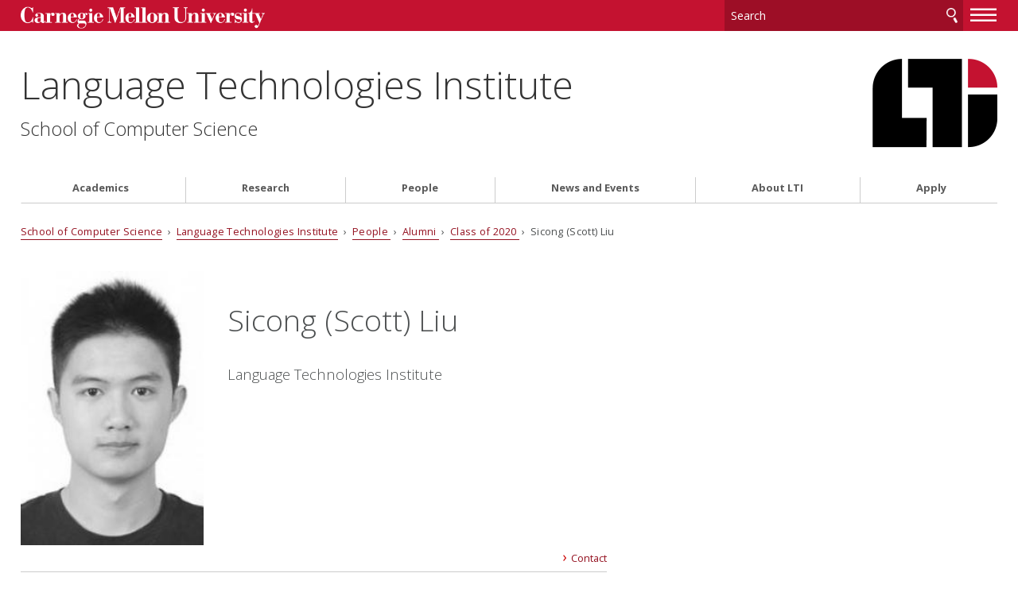

--- FILE ---
content_type: text/html; charset=UTF-8
request_url: https://www.lti.cs.cmu.edu/people/alumni/alumni-2020/liu-sicong-scott.html
body_size: 240601
content:
<!DOCTYPE html>
<html lang="en">
    <head>
        <meta charset="utf-8"/>
        <meta content="IE=edge" http-equiv="X-UA-Compatible"/>
        <meta content="width=device-width, initial-scale=1.0" name="viewport"/>
        <title>
            Sicong (Scott) Liu - 
                Language Technologies Institute -     School of Computer Science - Carnegie Mellon University
        </title>
        <meta content="Bio of Sicong (Scott) Liu, alumni of Carnegie Mellon University's Language Technologies Institute" name="description"/>
        <meta content="Carnegie Mellon University" name="author"/>
        




























                    
                	            	            	            	            	            	            	            	            	            	            	            	            	            	            	            
                        
              
    
                                                
                
        
                        

                                                
        
                        

                                                
        
                        

                                                
        
                        

                                                
        
                        

                                                                                                                                                
                                    
                
            
                                                
                        
        
                        

                                                                                                                                                
                                    
                
            
                                                
                        
            
    <meta content="Master of Computational Data Science" name="degrees"/>
    <meta content="Alumni" name="global-categories"/>

<meta content="Sicong (Scott) Liu - Language Technologies Institute - School of Computer Science - Carnegie Mellon University" property="og:title"/>    
    <meta content="Bio of Sicong (Scott) Liu, alumni of Carnegie Mellon University's Language Technologies Institute" property="og:description"/>
    <meta content="profile" property="og:type"/>
                <meta content="Firstname" property="profile:Sicong (Scott)"/>
                <meta content="Lastname" property="profile:Liu"/>
    <meta content="http://lti.cmu.edu//people/alumni/alumni-2020/liu-sicong-scott.html" property="og:url"/> 
<meta data-siteId="lti" id="siteId"/>
<!-- Page ID for Siteimprove deep linking. -->
<meta content="93852be980029e746f9012942dde262b" name="id"/>
<!-- Canonical Link -->
<!-- Canonical Link Override Found -->
                    

        <link href="//fonts.googleapis.com/css?family=Open+Sans:400,400italic,300italic,300,700,700italic" rel="stylesheet" type="text/css"/>
        <link href="//www.cmu.edu/common/standard-v6/css/main.6.7.min.css" media="screen" rel="stylesheet" type="text/css"/>
        <link href="//www.cmu.edu/common/standard-v6/css/print.min.css" media="print" rel="stylesheet" type="text/css"/>
        <link href="//www.cmu.edu/favicon.ico" rel="icon"/>
        <link href="//www.cmu.edu/favicon-152.png" rel="apple-touch-icon-precomposed"/>
        <meta content="#9f0000" name="msapplication-TileColor"/>
        <meta content="//www.cmu.edu/favicon-144.png" name="msapplication-TileImage"/>
        <script>var dataLayer=window.dataLayer=window.dataLayer||[];</script>
<script>
  var siteId = document.getElementById('siteId').getAttribute('data-siteId');
  var siteName = siteId.replace(/\-\d{1,2}$/, '');
  dataLayer.push({
    'siteId': siteId,
    'siteName': siteName,
    'cms': 'cascade'
  });
</script>
<script>(function(w,d,s,l,i){w[l]=w[l]||[];w[l].push({'gtm.start':new Date().getTime(),event:'gtm.js'});var f=d.getElementsByTagName(s)[0],j=d.createElement(s),dl=l!='dataLayer'?'&amp;l='+l:'';j.async=true;j.src='//www.googletagmanager.com/gtm.js?id='+i+dl;f.parentNode.insertBefore(j,f);})(window,document,'script','dataLayer','GTM-5Q36JQ');</script>

        
    
    
        
    </head>
    <body class="no-js">
        <noscript><iframe height="0" src="https://www.googletagmanager.com/ns.html?id=GTM-5Q36JQ" style="display:none;visibility:hidden" width="0"></iframe></noscript>

        
        <div id="container">
                        <header>
        <div class="roof red invert">
    <div>
        <a class="wordmark" href="//www.cmu.edu/">Carnegie Mellon University</a>
        <button aria-label="toggle menu" aria-pressed="false" class="menu-btn" href="#nav"><b>—</b><b>—</b><b>—</b></button>
        <form action="https://search.cmu.edu" class="search search-form" method="get" name="customForm">
            <input id="id_form_id" name="form_id" type="hidden" value="basic-form"/>
            <input id="site" name="site" type="hidden" value=""/>
            <input id="id_ie" name="ie" type="hidden" value="UTF-8"/>
            <label><span>Search</span>
                <input aria-label="Search" id="id_q" name="q" placeholder="Search"/>
            </label>              <button title="Submit" type="submit">Search</button>
                                                                                                                <label class="searchSite"> <span>Search this site only</span>                 <input checked="checked" name="site" type="checkbox" value="lti"/>
            </label>

                    </form>
    </div>
</div>       

            <div id="sitename">
                                        <div>
                        <span class="sitetitle"><a href="../../../index.html">Language Technologies Institute</a></span>                                                                                                                         <h2><a href="https://www.cs.cmu.edu/" target="_blank">School of Computer Science</a></h2>
                                                                                                                     </div><a href="../../../index.html" target="_self"><img alt="LTI Logo" src="../../../images/logos/logo-new-3.png"/></a> 
                        
        </div>    
    
</header>
            <div id="content">
                    



                                
    <div class="breadcrumbs">
                                                                                                              <a href="https://www.cs.cmu.edu/" target="_blank">School of Computer Science</a>  ›  
                                            <a href="../../../index.html">Language Technologies Institute</a>
                                      ›  <a href="../../index.html">            People
    </a>
                                                  ›  <a href="../index.html">            Alumni
    </a>
                                                  ›  <a href="index.html">            Class of 2020
    </a>
                                                  ›              Sicong (Scott) Liu
                            </div>

                 



























<div class="content">
    <div>
                                            <p class="floatleft caption thumb">
                    <img alt="Sicong (Scott) Liu" src="../alumni-bio-images/liu-sicong-scott.jpeg"/>
                </p>
                            <h1>
                        Sicong (Scott) 
                        Liu
                                            </h1>
                            <h2 style="font-size:1.15em">
                                                                                                                                            Language Technologies Institute
                            </h2>
                
                        
                            <div class="contact rule-bottom">
            <span class="collapsed floatright">Contact</span>
                <div class="address">
                                            <address>
                            <ul>
                                                                                                    <li>            <span class="protect hidden">sicongli(through)andrew.cmu.edu</span>
    </li>
                                                                                                                            </ul>
                                                    </address>
                                                                                </div>
            </div>
        
                
                
               
                                    
                            </div>
        </div>


         
        <script type="text/javascript">
                    function addLoadEvent(func) {
                        var oldonload = window.onload;
                        if (typeof window.onload != 'function') {
                            window.onload = func;
                        } else {
                            window.onload = function() {
                            if (oldonload) {
                                oldonload();
                            }
                            func();
                            }
                          }
                        }
                        </script>
      
    
                                                <div class="content">
                        <div>                             <strong>Master of Science in Computational Data Science,&#160;2020</strong><br/><br/><strong>Academic Advisor:</strong> <a href="../../faculty/nyberg-eric.html">Eric Nyberg</a>
                                                    </div>                          </div>                     

                


                <footer class="grid column3 invert">
                    
<div>
<p>
            Language Technologies Institute<br/>
                                School of Computer Science<br/>
                Carnegie Mellon University<br/>     5000 Forbes Avenue<br/>
    Pittsburgh, PA 15213<br/>
    <a href="../../../contact/index.html">Contact Us</a>
</p>
<ul>
    <li><a href="//www.cmu.edu/legal/" target="_blank">Legal Info</a></li>
    <li><a href="//www.cmu.edu/">www.cmu.edu</a></li>
</ul>
<ul><li>© <span id="js-current-year">2025</span> Carnegie Mellon University</li>
</ul>  
</div>
                    
<div>
    

    <ul class="social-icons third">
                        <li><a class="icon-link facebook" href="https://www.facebook.com/LTIatCMU/" target="_blank">
                <span class="icon-text sr-only">CMU on Facebook</span>
                <svg class="icon icon-facebook-logo" viewBox="0 0 32 32">
                    <path d="M12.135 31.588v-10.64h-3.299v-4.889h3.299v-2.107c0-5.447 2.464-7.971 7.811-7.971 0.535 0 1.273 0.056 1.957 0.137 0.512 0.053 1.021 0.14 1.521 0.26v4.433c-0.289-0.027-0.58-0.043-0.871-0.048-0.326-0.008-0.651-0.012-0.977-0.012-0.943 0-1.679 0.128-2.233 0.412-0.373 0.187-0.686 0.474-0.905 0.829-0.344 0.56-0.499 1.327-0.499 2.336v1.729h5.225l-0.897 4.889h-4.328v10.993c7.923-0.957 14.061-7.703 14.061-15.883 0-8.836-7.164-16-16-16s-16 7.164-16 16c0 7.504 5.165 13.8 12.135 15.529z"/>
                </svg>
            </a></li>
                </ul>


</div>
                    


<div>
   <nav id="nav">

                                                                                                                                                     
                            <ul>
                                                        <li class="">                              <a href="../../../academics/index.html" target="_self">                     Academics
    </a>
                        
                                          
                                                                                                                                                                                                                                
                            <ul>
                                                        <li class="">                              <a href="../../../academics/phd-programs/index.html" target="_self">                     PhD Programs
    </a>
                        
                                          
                                                                                                                                                                                                                                                                  <ul>
                                                        <li>                              <a href="../../../academics/phd-programs/dual-degree-phd-lti.html" target="_self">                     Dual-Degree PhD in LTI (Portugal Partnership)
    </a>
    </li>
                                                                                                                                                                         <li>                              <a href="../../../academics/phd-programs/phd-lti.html" target="_self">                     PhD in LTI
    </a>
    </li>
                                                                                                                                                                         <li>                              <a href="../../../academics/phd-programs/breadth-courses.html" target="_self">                     Breadth Courses
    </a>
    </li>
                                                                                                                                                                         <li>                              <a href="../../../academics/phd-programs/course-types.html" target="_self">                     Ph.D. Course Types
    </a>
    </li>
                                                                                            </ul>
                                        </li>
            	                                                                                                                                                                                       
                                        <li class="">                              <a href="../../../academics/masters-programs/index.html" target="_self">                     Master's Programs
    </a>
                        
                                          
                                                                                                                                                                                                                                                                                                                                                                                                                                                                                                                                                                                                                                                                                                                                                                                                                                                                                                                                      <ul>
                                                        <li>                              <a href="../../../academics/masters-programs/mlt.html" target="_self">                     Master of Language Technologies
    </a>
    </li>
                                                                                                                                                                                                             <li>                              <a href="../../../academics/masters-programs/miis.html" target="_self">                     Master of Science in Intelligent Information Systems
    </a>
    </li>
                                                                                                                                                                         <li>                              <a href="../../../academics/masters-programs/mcds.html" target="_self">                     Master of Computational Data Science
    </a>
    </li>
                                                                                                                                                                         <li>                              <a href="../../../academics/masters-programs/msaii.html" target="_self">                     Master of Science in Artificial Intelligence and Innovation
    </a>
    </li>
                                                                                                                                                                         <li>                              <a href="../../../academics/masters-programs/mlt-is.html" target="_self">                     Master of Language Technologies: Integrated Study
    </a>
    </li>
                                                                                                                                                                         <li>                              <a href="../../../academics/masters-programs/mlt-course-categories.html" target="_self">                     MLT and 5LT Course Categories
    </a>
    </li>
                                                                                            </ul>
                                        </li>
            	                                                                                                                                                             <li>                              <a href="../../../academics/lti-concentration-and-minor.html" target="_self">                     LTI Concentration/LTI Minor
    </a>
    </li>
                                                                                            </ul>
                                        </li>
            	                                                                       
                                        <li class="">                              <a href="../../../research/index.html" target="_self">                     Research
    </a>
                        
                                          
                                                                                                                   
                            <ul>
                                                        <li class="">                              <a href="../../../research/dissertations/index.html" target="_self">                     LTI Ph.D. Dissertations
    </a>
                        
                                          
                                                                                                                 <ul>
                                                        <li>                              <a href="../../../research/dissertations/index-allyears-obsolete.html" target="_self">                     LTI Ph.D. Dissertations
    </a>
    </li>
                                                                                                                                                                         <li>                              <a href="../../../research/dissertations/index-dropdown-obsolete.html" target="_self">                     LTI Ph.D. Dissertations
    </a>
    </li>
                                                                                                                                                                         <li>                              <a href="../../../research/dissertations/2001-1997.html" target="_self">                     LTI Ph.D. Dissertations: 2001-1997
    </a>
    </li>
                                                                                                                                                                         <li>                              <a href="../../../research/dissertations/2006-2002.html" target="_self">                     LTI Ph.D. Dissertations: 2006-2002
    </a>
    </li>
                                                                                                                                                                         <li>                              <a href="../../../research/dissertations/2011-2007.html" target="_self">                     LTI Ph.D. Dissertations: 2011-2007
    </a>
    </li>
                                                                                                                                                                         <li>                              <a href="../../../research/dissertations/2016-2012.html" target="_self">                     LTI Ph.D. Dissertations: 2016-2012
    </a>
    </li>
                                                                                                                                                                         <li>                              <a href="../../../research/dissertations/2021-2017.html" target="_self">                     LTI Ph.D. Dissertations: 2021-2017
    </a>
    </li>
                                                                                                                                </ul>
                                        </li>
            	                                                                                                                                                                                                                                                                                                                                                                                                                                   </ul>
                                        </li>
            	                                                                       
                                        <li class="">                              <a href="../../index.html" target="_self">                     People
    </a>
                        
                                          
                                                                                                                                                       
                            <ul>
                                                        <li class="">                              <a href="../../faculty/index.html" target="_self">                     Faculty
    </a>
                        
                                          
                                                                                                                                                                                                                                                                                                                                                                                                                                                                                                                                                                                                                                                                                                                                                                                                                                                                                                                                                                                                                                                                                                                                                                                                                                                                                                                                                                                                                                                                                                                                                                                                                                                                                                                                                                                                                                                                                                                                                                                                                                                                                                                                                                                                                                                                                                                                                                                                                                                                                                                                                                                                                                                                                                                                                                                                                                                                                                                                                                                                                                                                                                                                                                                                                                                                                                                                                                                                                                                                                                                                                                                                                                                                                                                                                                                                                                                                                                                                                                                                                                                                                                                                                                                                                                                                                                                                                                                                                                                                                                                                                                                                                                                                                                                                                                                                                                                                                                                                                                                                                                                                                                                                                                                                                                                                                                                                                                                                                                                                                                                                                                                                                                                                                                                                                                                                                                                                                                                                                                                                                                                   </li>
            	                                                                                                                                                   
                                        <li class="">                              <a href="../../staff/index.html" target="_self">                     Staff
    </a>
                        
                                          
                                                                                                                                                                                                                                                                                                                                                                                                                                                                                                                                                                                                                                                                                                                                                                                                                                                                                                                                                                                                                                                                                                                                                                                                                                                                                                                                                                                                                                                                                                                                                                                                                                                                                                                                                                                                                                                                                                                                                                                                                                                                                                                                                                                                                                                                                                                                                                                                                                                                                                                                                                                                                                                                                                                                                                                                                                                                                                                                                                                                                                                                                                                                                                                                                                                                                                                                                                                                                                                                                                                                               </li>
            	                                                                                                                                                   
                                        <li class="">                              <a href="../../students/index.html" target="_self">                     Students
    </a>
                        
                                          
                                                                                                                                                                                                                                                                                                                                                                                                                                                                                                                                                                                                                                                                                                                                                                                                                                                                                                                                                                                                                                                                                                                                                                                                                                                                                                                                                                                                                                                                                                                                                                                                                                                                                                                                                                                                                                                                                                                                                                                                                                                                                                                                                                                                                                                                                                                                                                                                                                                                                                                                                                                                                                                                                                                                                                                                                                                                                                                                                                                                                                                                                                                                                                                                                                                                                                                                                                                                                                                                                                                                                                                                                                                                                                                                                                                                                                                                                                                                                                                                                                                                                                                                                                                                                                                                                                                                                                                                                                                                                                                                                                                                                                                                                                                                                                                                                                                                                                                                                                                                                                                                                                                                                                                                                                                                                                                                                                                                                                                                                                                                                                                                                                                                                                                                                                                                                                                                                                                                                                                                                                                                                                                                                                                                                                                                                                                                                                                                                                                                                                                                                                                                                                                                                                                                                                                                                                                                                                                                                                                                                                                                                                                                                                                                                                                                                                                                                                                                                                                                                                                                                                                                                                                                                                                                                                                                                                                                                                                                                                                                                                                                                                                                                                                                                                                                                                                                                                                                                                                                                                                                                                                                                                                                                                                                                                                                                                                                                                                                                                                                                                                                                                                                                                                                                                    <ul>
                                                        <li>                              <a href="../../students/test-index.html" target="_self">                     LTI Students
    </a>
    </li>
                                                                                                                                                                                                                                                                                                                                                                                                                                                                                                                                                                                                                                                                                                                                                                                                                                                                                                                                                                                                                                                                                                                                                                                                                                                                                                                                                                                                                                                                                                                                                                                                                                                                                                                                                                                                                                                                                                                                                                                                                                                                                                                                                                                                                                                                                                                                                                                                                                                                                                                                                                                                                                                                                                                                                                                                                                                                                                                                                                                                                                                                                                                                                                                                                                                                                                                                                                                                                                                                                                                                                                                                                                                                                                                                                                                                                                                                                                                                                                                                                                                                                                                                                                                                                                                                                                                                                                                                                                                                                                                                                                                                                                                                                                                                                                                                                                                                                                                                                                                                                                                                                                                                                                                                                                                                                                                                                                                                                                                                                                                                                                                                                                                                                                                                                                                                                                                                                                                                                                                                                                                                                                                                                                                                                                                                                                                                                                                                                                                                                                                                                                                                                                                                                                                                                                                                                                                                                                                                                                                                                                                                                                                                                                                                                                                                                                                                                                                                                                                                                                                                                                                                                                                                                                                                                                                                                                                                                                                                                                                                                                                                                                                                                                                                                                                                                                                                                                                                                                                                                                                                                                                                                                                                                                                                                                                                                                                                                                                                                                                                                                                                                                                                                                                                                                                                                                                                                                                                                                                                                                                                                                                                                                                                                                                                                                                                                                                                                                                                                                                                                                                                                                                                                                                                                                                                                                                                                                                                                                                                                                                                                                                                                                                                                                                                                                                                                                                                                                                                                                                                                                                                                                                                                                                                                                                                                                                                                                                                                                                                                                                                                                                                                                                                                                                                                                                                                                                                                                                                                                                                                                                                                                                                                                                                                                                                                                                                                                                                                                                                                                                                                                                                                                                                                                                                                                                                                                                                                                                                                                                                                                                                                                                                                                                                                                                                                                                                                                                                                                                                                                                                                                                                                                                                                                                                                                                                                                                                                                                                                                                                                                                                                                                                                                                                                                                                                                                                                                                                                                                                                                                                                                                                                                                                                                                                                                                                                                                                                                                                                                                                                                                                                                                                                                                                                                                                                                                                                                                                                                                                                                                                                                                                                                                                                                                                                                                                                                                                                                                                                                                                                                                                                                                                                                                                                                                                                                                                                                                                                                                                                                                                                                                                                                                                                                                                                                                                                                                                                                                                                                                                                                                                                                                                                                                                                                                                                                                                                                                                                                                                                                                                                                                                                                                                                                                                                                                                                                                                                                                                                                                                                                                                                                                                                                                                                                                                                                                                                                                                                                                                                                                                                                                                                                                                                                                                                                                                                                                                                                                                                                                                                                                                                                                                                                                                                                                                                                                                                                                                                                                                                                                                                                                                                                                                                                                                                                                                                                                                                                                                                                                                                                                                                                                                                                                                                                                                                                                                                                                                                                                                                                                                                                                                                                                                                                                                                                                                                                                                                                                                                                                                                                                                                                                                                                                                                                                                                                                                                                                                                                                                                                                                                                                                                                                                                                                                                                                                                                                                                                                                                                                                                                                                                                                                                                                                                                                                                                                                                                                                                                                                                                                                                                                                                                                                                                                                                                                                                                                                                                                                                                          </ul>
                                        </li>
            	                                                                                                                                                   
                                        <li class="">                              <a href="../index.html" target="_self">                     Alumni
    </a>
                        
                                          
                                                                                                                   
                            <ul>
                                                        <li class="">                              <a href="../alumni-2025/index.html" target="_self">                     Class of 2025
    </a>
                        
                                          
                                                                                                                                                                                                                                                                                                                                                                                                                                                                                                                                                                                                                                                                                                                                                                                                                                                                                                                                                                                                                                                                                                                                                                                                                                                                                                                                                                                                                                                                                                                                                                                                                                                                                                                                                                                                                                                                                                                                                                                                                                                                                                                                                                                                                                                                                                                                                                                                                                                                                                                                                                                                                                                                                                                                                                                                                                                                                                                                                                                                                                                                                                                                                                                                                                                                                                                                                                                                                                                                                                                                                                                                                                                                                                                                                                                                                                                                                                                                                                                                                                                                                                                                                                                                                                                                                                                                                                                                                                                                                                                                                                                                                                                                                                                                                                                                                                                                                                                                                                                                                                                                                                                                                                                                                                                                                                                                                                                                                                                                                                                                                                                                                                                                                                                                                                                                                                                                                                                                                                                                                                                                                                                                                                                                                                                                                                                                                                                                                                                                                                                                                                                                                                                                                                                                   </li>
            	                                                                                                                                                   
                                        <li class="">                              <a href="../alumni-2024/index.html" target="_self">                     Class of 2024
    </a>
                        
                                          
                                                                                                                                                                                                                                                                                                                                                                                                                                                                                                                                                                                                                                                                                                                                                                                                                                                                                                                                                                                                                                                                                                                                                                                                                                                                                                                                                                                                                                                                                                                                                                                                                                                                                                                                                                                                                                                                                                                                                                                                                                                                                                                                                                                                                                                                                                                                                                                                                                                                                                                                                                                                                                                                                                                                                                                                                                                                                                                                                                                                                                                                                                                                                                                                                                                                                                                                                                                                                                                                                                                                                                                                                                                                                                                                                                                                                                                                                                                                                                                                                                                                                                                                                                                                                                                                                                                                                                                                                                                                                                                                                                                                                                                                                                                                                                                     </li>
            	                                                                                                                                                                                                                                                                                                                             
                                        <li class="">                              <a href="../alumni-2023/index.html" target="_self">                     Class of 2023
    </a>
                        
                                          
                                                                                                                                                                                                                                                                                                                                                                                                                                                                                                                                                                                                                                                                                                                                                                                                                                                                                                                                                                                                                                                                                                                                                                                                                                                                                                                                                                                                                                                                                                                                                                                                                                                                                                                                                                                                                                                                                                                                                                                                                                                                                                                                                                                                                                                                                                                                                                                                                                                                                                                                                                                                                                                                                                                                                                                                                                                                                                                                                                                                                                                                                                                                                                                                                                                                                                                                                                                                                                                                                                                                                                                                                                                                                                                                                                                                                                                                                                                                                                                                                                                                                                                                                                                                                                                                                                                                                                                                                                                                                                                                                                                                                                                                                                                                                                                                                                                                                                                                                                                                                                                                                                                                                                                                                                                                                                                                                                                                                                                                                                                                                                                                                                                                                                                                                                                                                                                                                                                                                                                                                                                                                                                                                                                                                                                                                                                                                                                                                                                                                                                                                                                                                                                                                                                                                                                                                                                                                                                                                                                                                                                                                                                                                                                                                                                                                                                                                                                                                                                                                                                                                                                                                                                                                                                                                                                                                                                                                                                                                                                                                                                                                                                                                                                                                                                                                                                                                                                                                                                                                                                                                                                                                                                                                                                                                                                                                                                                                                                                                                                                                                                                                                                                                                                                                                                                                                                                                                                                                                                                                                                                                                                                                                                                                                                                                                                                                                                                                                                                                                                                                                                                                                                                                                                                                                                                                                                                                                                                                                                     </li>
            	                                                                                                                                                                                                                                        
                                        <li class="">                              <a href="../alumni-2022/index.html" target="_self">                     Class of 2022
    </a>
                        
                                          
                                                                                                                                                                                                                                                                                                                                                                                                                                                                                                                                                                                                                                                                                                                                                                                                                                                                                                                                                                                                                                                                                                                                                                                                                                                                                                                                                                                                                                                                                                                                                                                                                                                                                                                                                                                                                                                                                                                                                                                                                                                                                                                                                                                                                                                                                                                                                                                                                                                                                                                                                                                                                                                                                                                                                                                                                                                                                                                                                                                                                                                                                                                                                                                                                                                                                                                                                                                                                                                                                                                                                                                                                                                                                                                                                                                                                                                                                                                                                                                                                                                                                                                                                                                                                                                                                                                                                                                                                                                                                                                                                                                                                                                                                                                                                                                                                                                                                                                                                                                                                                                                                                                                                                                                                                                                                                                                                                                                                                                                                                                                                                                                                                                                                                                                                                                                                                                                                                                                                                                                                                                                                                                                                                                                                                                                                                                                                                                                                                                                                                                                                                                                                                                                                                                                                                                                                                                                                                                                                                                                                                                                                                                                                                                                                                                                                                                                                                                                                                                                                                                                                                                                                                                                                                                                                                                                                                                                                                                                                                                                                                                                                                                                                                                                                                                                                                                                                                                                                                                                                                                                                                                                                                                                                                                                                                                                                                                                                                                                                                                                                                                                                                                                                                                                                                                                                                                                                                                                                                                                                                                                                                                                                                                                                                                                                                                                                                                                                                                       </li>
            	                                                                                                                                                                                                                                                                                                                                                                                                                                                                                                                                                                   
                                        <li class="">                              <a href="../alumni-2021/index.html" target="_self">                     Class of 2021
    </a>
                        
                                          
                                                                                                                                                                                                                                                                                                                                                                                                                                                                                                                                                                                                                                                                                                                                                                                                                                                                                                                                                                                                                                                                                                                                                                                                                                                                                                                                                                                                                                                                                                                                                                                                                                                                                                                                                                                                                                                                                                                                                                                                                                                                                                                                                                                                                                                                                                                                                                                                                                                                                                                                                                                                                                                                                                                                                                                                                                                                                                                                                                                                                                                                                                                                                                                                                                                                                                                                                                                                                                                                                                                                                                                                                                                                                                                                                                                                                                                                                                                                                                                                                                                                                                                                                                                                                                                                                                                                                                                                                                                                                                                                                                                                                                                                                                                                                                                                                                                                                                                                                                                                                                                                                                                                                                                                                                                                                                                                                                                                                                                                                                                                                                                                                                                                                                                                                                                                                                                                                                                                                                                                                                                                                                                                                                                                                                                                                                                                                                                                                                                                                                                                                         </li>
            	                                                                                                                                                   
                                        <li class="">                              <a href="index.html" target="_self">                     Class of 2020
    </a>
                        
                                          
                                                                                                                                                                                                                                                                                                                                                                                                                                                                                                                                                                                                                                                                                                                                                                                                                                                                                                                                                                                                                                                                                                                                                                                                                                                                                                                                                                                                                                                                                                                                                                                                                                                                                                                                                                                                                                                                                                                                                                                                                                                                                                                                                                                                                                                                                                                                                                                                                                                                                                                                                                                                                                                                                                                                                                                                                                                                                                                                                                                                                                                                                                                                                                                                                                                                                                                                                                                                                                                                                                                                                                                                                                                                                                                                                                                                                                                                                                                                                                                                                                                                                                                                                                                                                                                                                                                                                                                                                                                                                                                                                                                                                                                                                                                                                                                                                                                                                                                                                                                                                                                                                                                                                                                                                                                                                                                                                                                                                                                                                                                                                                                                                                                                                                                                                                                                                                                                                                                                                                                                                                                                                                                                                                                                                                                                                                                                                                                                                                                                                                                                                                                                                                                                                                                                                                                                                                                                                                                                                                                                                                                                                                                                                                                                                                                                                                                                                                                                                                                                                                                                                                                                                                                                                                                                                                                                                                                                                                                                                                                                                                                                                                                                                                                                                                                                                                                                                                                                                                                                                                                                                                                                                                                                                                                                                                                                                                                                                                                                                                                                                                                                                                                                                                                                                                                                                                                                                                                                                                                                                                                                                                                                                                                                                                                                                                                                                                                                                                                                                                                                                                                                                                                                                                                                                                                                                                                                                                                                                                                                                                                                                                                                                                                                                                                                                                                                                                                                                                                                                                                                                                                                                                                                                                                                                                                                                                                                                                                                                                                                                                                                                                                                                                                                                                                                                                                                                                                                                                                                                                                                                                                                                                                                                                                                                                                                                                                                                                                                                                                                                                                                                                                                                                                                                                                                                                                                                                                                                                                                                                                                                                                                                                                                                                                                                                                                                                                                                                                                                                                                                                                                                                                                                                                                                                                                                                                                                                                                                                                                                                                                                                                                                                                                                                                                                                                                                                                                                                                                                                                                                                                                                                                                                </li>
            	                                                                                                                                                   
                                        <li class="">                              <a href="../alumni-2019/index.html" target="_self">                     Class of 2019
    </a>
                        
                                          
                                                                                                                                                                                                                                                                                                                                                                                                                                                                                                                                                                                                                                                                                                                                                                                                                                                                                                                                                                                                                                                                                                                                                                                                                                                                                                                                                                                                                                                                                                                                                                                                                                                                                                                                                                                                                                                                                                                                                                                                                                                                                                                                                                                                                                                                                                                                                                                                                                                                                                                                                                                                                                                                                                                                                                                                                                                                                                                                                                                                                                                                                                                                                                                                                                                                                                                                                                                                                                                                                                                                                                                                                                                                                                                                                                                                                                                                                                                                                                                                                                                                                                                                                                                                                                                                                                                                                                                                                                                                                                                                                                                                                                                                                                                                                                                                                                                                                                                                                                                                                                                                                                                                                                                                                                                                                                                                                                                                                                                                                                                                                                                                                                                                                                                                                                                                                                                                                                                                                                                                                                                                                                                                                                                                                                                                                                                                                                                                                                                                                                                                                                                                                                                                                                                                                                                                                                                                                                                                                                                                                                                                                                                                                                                                                                                                                                                                                                                                                                                                                                                                                                                                                                                                                                                                                                                                                                                                                                                                                                                                                                                                                                                                                                                                                                                                                                                                                                                                                                                                                                                                                                                                                                                                                                                                                                                                                                                                                                                                                                                                                                                                                                                                                                                                                                                                                                                                                                                                                                                                              </li>
            	                                                                                                                                                   
                                        <li class="">                              <a href="../alumni-2018/index.html" target="_self">                     Class of 2018
    </a>
                        
                                          
                                                                                                                                                                                                                                                                                                                                                                                                                                                                                                                                                                                                                                                                                                                                                                                                                                                                                                                                                                                                                                                                                                                                                                                                                                                                                                                                                                                                                                                                                                                                                                                                                                                                                                                                                                                                                                                                                                                                                                                                                                                                                                                                                                                                                                                                                                                                                                                                                                                                                                                                                                                                                                                                                                                                                                                                                                                                                                                                                                                                                                                                                                                                                                                                                                                                                                                                                                                                                                                                                                                                                                                                                                                                                                                                                                                                                                                                                                                                                                                                                                                                                                                                                                                                                                                                                                                                                                                                                                                                                                                                                                                                                                                                                                                                                                                                                                                                                                                                                                                                                                                                                                                                                                                                                                                                                                                                                                                                                                                                                                                                                                                                                                                                                                                                                                                                                                                                                                                                                                                                                                                                                                                                                                                                                                                                                                                                                                                                                                                                                                                                                                                                                                                                                                                                                                                                                                                                                                                                                                                                                                                                                                                                                                            </li>
            	                                                                                                                                                   
                                        <li class="">                              <a href="../alumni-2017/index.html" target="_self">                     Class of 2017
    </a>
                        
                                          
                                                                                                                                                                                                                                                                                                                                                                                                                                                                                                                                                                                                                                                                                                                                                                                                                                                                                                                                                                                                                                                                                                                                                                                                                                                                                                                                                                                                                                                                                                                                                                                                                                                                                                                                                                                                                                                                                                                                                                                                                                                                                                                                                                                                                                                                                                                                                                                                                                                                                                                                                                                                                                                                                                                                                                                                                                                                                                                                                                                                                                                                                                                                                                                                                                                                                                                                                                                                                                                                                                                                                                                                                                                                                                                                                                                                                                                                                                                                                                                                                                                                                                                                                                                                                                                                                                                                                                                                                                                                                                                                                                                                                                                                                                                                                                                                                                                                                                                                                                                                                                                                                                                                                                                                                                                                                                                                                                                                                                                                                                                                                                                                                                                                                                                                                                                                                                                                                                                                                                                                                                                                                                                                                                                                                                                                                                                                                                                                                                                                                                                                                                                                                                                                                                                                                                                                                                                                                                                                                                                                                                                                                                                                                                                                                                                                                                                                                                                                                                                                                                                                                                                                                                                                                                                                                                                                                                                                                                                                                                                                                                                                                                                                                                                                                                                                                                                                                                                                                                                                                                                                                                                                                                                                                                                                                                                                                                                                                                                                                                                                                                                                                                                                                                                                                                                                                                                                                                                                                                                                                                                                                                                                                                                                                                                                                                                                                                                                                                                                                                                                                                                                                                                                                                                                                                                                                                                                                                                                                                                                                                                                                                                                                                                                                                                                                                                                                                                                                                                                                                                                                                                                                                                                                                                                                                                                                                                                                                                                                                                                                                                                                                                                                                                                                                                                                                                                                                                                                                                                                          </li>
            	                                                                                                                                                   
                                        <li class="">                              <a href="../alumni-2016/index.html" target="_self">                     Class of 2016
    </a>
                        
                                          
                                                                                                                                                                                                                                                                                                                                                                                                                                                                                                                                                                                                                                                                                                                                                                                                                                                                                                                                                                                                                                                                                                                                                                                                                                                                                                                                                                                                                                                                                                                                                                                                                                                                                                                                                                                                                                                                                                                                                                                                                                                                                                                                                                                                                                                                                                                                                                                                                                                                                                                                                                                                                                                                                                                                                                                                                                                                                                                                                                                                                                                                                                                                                                                                                                                                                                                                                                                                                                                                                                                                                                                                                                                                                                                                                                                                                                                                                                                                                                                                                                                                                                                                                                                                                                                                                                                                                                                                                                                                                                                                                                                                                                                                                                                                                                                                                                                                                                                                                                                                                                                                                                                                                                                                                                                                                                                                                                                                                                                                                                                                                                                                                                                                                                                                                                                                                                                                                                                                                                                                                                                                                                                                                                                                                                                                                                                                                                                                                                                                                                                                                                                                                                                                                                                                                                                                                                                                                                                                                                                                                                                                                                                                                                                                                                                                                                                                                                                                                                                                                                                                                                                                                                                                                                                                                                                                                                                                                                                                                                                                                                                                                                                                                                                                                                                                                                                                                                                                                                                                                                                                                                                                                                                                                                                                                                                                                                                                                                                                                                                                                                                                                                                                                                                                                                                                                                                                                                                                                                                                                                                                                                                                                                                                                                                                                                                                                                                                                                                                                                                                                                                                                                                                                                                                                                                                                                                                                                                                                                                                                                                                                                                                                                                                                                                    </li>
            	                                                                                                                                                   
                                        <li class="">                              <a href="../alumni-2015/index.html" target="_self">                     Class of 2015
    </a>
                        
                                          
                                                                                                                                                                                                                                                                                                                                                                                                                                                                                                                                                                                                                                                                                                                                                                                                                                                                                                                                                                                                                                                                                                                                                                                                                                                                                                                                                                                                                                                                                                                                                                                                                                                                                                                                                                                                                                                                                                                                                                                                                                                                                                                                                                                                                                                                                                                                                                                                                                                                                                                                                                                                                                                                                                                                                                                                                                                                                                                                                                                                                                                                                                                                                                                                                                                                                                                                                                                                                                                                                                                                                                                                                                                                                                                                                                                                                                                                                                                                                                                                                                                                                                                                                                                                                                                                                                                                                                                                                                                                                                                                                                                                                                                                                                                                                                                                                                                                                                                                                                                                                                                                                                                                                                                                                                                                                                                                                                                                                                                                                                                                                                                                                                                                                                                                                                                                                                                                                                                                                                                                                                                                                                                                                                                                                                                                                                                                                                                                                                                                                                                                                                                                                                                                                                                                                                                                                                                                                                                                                                                                                                                                                                                                                                                                                                                                                                                                                                                                                                                                                                                                                                                                                                                                                                                                                                                                                                                                                                                                                                                                                                                                                                                                                                                                                                                                                                                                                                                                                                                                                                                                                                                                                                                                                                                                                                                                                                                                                                                                                                                                                                                                                                                                                                                                                                                                                                                                                                                                                                                                                                                                                                                                                                                                                                                                                                                                                                                                                                                                                                                                                                                                                                                                                                                                                                                                                                                                                                                                                                                                                                                                                                                                                               </li>
            	                                                                                                                                                   
                                        <li class="">                              <a href="../alumni-2014/index.html" target="_self">                     Class of 2014
    </a>
                        
                                          
                                                                                                                                                                                                                                                                                                                                                                                                                                                                                                                                                                                                                                                                                                                                                                                                                                                                                                                                                                                                                                                                                                                                                                                                                                                                                                                                                                                                                                                                                                                                                                                                                                                                                                                                                                                                                                                                                                                                                                                                                                                                                                                                                                                                                                                                                                                                                                                                                                                                                                                                                                                                                                                                                                                                                                                                                                                                                                                                                                                                                                                                                                                                                                                                                                                                                                                                                                                                                                                                                                                                                                                                                                                                                                                                                                                                                                                                                                                                                                                                                                                                                                                                                                                                                                                                                                                                                                                                                                                                                                                                                                                                                                                                                                                                                                                                                                                                                                                                                                                                                                                                                                                                                                                                                                                                                                                                                                                                                                                                                                                                                                                                                                                                                                                                                                                                                                                                                                                                                                                                                                                                                                                                                                                                                                                                                                                                                                                                                                                                                                                                                                                                                                                                                                                                                                                                                                                                                                                                                                                                                                                                                                                                                                            </li>
            	                                                                                                                                                   
                                        <li class="">                              <a href="../alumni-2013/index.html" target="_self">                     Class of 2013
    </a>
                        
                                          
                                                                                                                                                                                                                                                                                                                                                                                                                                                                                                                                                                                                                                                                                                                                                                                                                                                                                                                                                                                                                                                                                                                                                                                                                                                                                                                                                                                                                                                                                                                                                                                                                                                                                                                                                                                                                                                                                                                                                                                                                                                                                                                                                                                                                                                                                                                                                                                                                                                                                                                                                                                                                                                                                                                                                                                                                                                                                                                                                                                                                                                                                                                                                                                                                                                                                                                                                                                                                                                                                                                                               </li>
            	                                                                                                                                                   
                                        <li class="">                              <a href="../alumni-2012/index.html" target="_self">                     Class of 2012
    </a>
                        
                                          
                                                                                                                                                                                                                                                                                                                                                                                                                                                                                                                                                                                                                                                                                                                                                                                                                                                                                                                                                                                                                                                                                                                                                                                                                                                                                                                                                                                                                                                                                                                                                                                                                                                                                                                                                                                                                                                                                                                                                                                                                                                                                                                                                                                                                                                                                                                                                                                                                                                                                                                                                                                                                                                                                                                                                                                                                                       </li>
            	                                                                                                                                                   
                                        <li class="">                              <a href="../alumni-2011/index.html" target="_self">                     Class of 2011
    </a>
                        
                                          
                                                                                                                                                                                                                                                                                                                                                                                                                                                                                                                                                                                                                                                                                                                                                                                                                                                                                                                                                                                                                                                                                                                                                                                                                                                                                                                                                                                                                                                                                                                                                                                                                                                                                                                                                                                                                                                                                                                                                                                                                                                                                                                                                                                                                                                                                                                                                                                                                                                                                                                                                                                                                                                             </li>
            	                                                                                                                                                   
                                        <li class="">                              <a href="../alumni-2010/index.html" target="_self">                     Class of 2010
    </a>
                        
                                          
                                                                                                                                                                                                                                                                                                                                                                                                                                                                                                                                                                                                                                                                                                                                                                                                                                                                                                                                                                                                                                                                                                                                                                                                                                                                                                                                                                                                                                                                                                                                                                                                 </li>
            	                                                                                                                                                   
                                        <li class="">                              <a href="../alumni-2009/index.html" target="_self">                     Class of 2009
    </a>
                        
                                          
                                                                                                                                                                                                                                                                                                                                                                                                                                                                                                                                                                                                                                                                                                                                                                                                                                                                                                                                                                                                                                                                                                                                                                                                                                                                                                                                                                                                                                                                                                                                                                                                                                                                                                                                                                                                                                                                                                                                                     </li>
            	                                                                                                                                                   
                                        <li class="">                              <a href="../alumni-2008/index.html" target="_self">                     Class of 2008
    </a>
                        
                                          
                                                                                                                                                                                                                                                                                                                                                                                                                                                                                                                                                                                                                                                                                                               </li>
            	                                                                                                                                                   
                                        <li class="">                              <a href="../alumni-2007/index.html" target="_self">                     Class of 2007
    </a>
                        
                                          
                                                                                                                                                                                                                                                                                                                                                                                                                                                                                                                                                                                                                                                                                                                                                                                                                                                                                                                                                                                                                                                                                                                                                                                                                                                                                                                                                                                                                       </li>
            	                                                                                                                                                   
                                        <li class="">                              <a href="../alumni-2006/index.html" target="_self">                     Class of 2006
    </a>
                        
                                          
                                                                                                                                                                                                                                                                                                                                                                                                                                                                                                                                                                                                                                                                                                                                                                                                                                                                                                                                                                                                                                                                                                                                                                                                                                             </li>
            	                                                                                                                                                   
                                        <li class="">                              <a href="../alumni-2005/index.html" target="_self">                     Class of 2005
    </a>
                        
                                          
                                                                                                                                                                                                                                                                                                                                                                                                                                                                                                                                                                                                                                                                                                                                                                                                                                                                                                                                                                                                                                                                                                                                                                                                                                                                                                                                                                                                                                                                                                                                                                                                                                                                                      </li>
            	                                                                                                                                                   
                                        <li class="">                              <a href="../alumni-2004/index.html" target="_self">                     Class of 2004
    </a>
                        
                                          
                                                                                                                                                                                                                                                                                                                                                                                                                                                                                                                                                                                                                                                                                                                                                                                                                                                                                                                                                                              </li>
            	                                                                                                                                                   
                                        <li class="">                              <a href="../alumni-2003/index.html" target="_self">                     Class of 2003
    </a>
                        
                                          
                                                                                                                                                                                                                                                                                                                                                                                                                                                                                                                                     </li>
            	                                                                                                                                                   
                                        <li class="">                              <a href="../alumni-2002/index.html" target="_self">                     Class of 2002
    </a>
                        
                                          
                                                                                                                                                                                                                                                                                                                                                                                                                                                </li>
            	                                                                                                                                                   
                                        <li class="">                              <a href="../alumni-2001/index.html" target="_self">                     Class of 2001
    </a>
                        
                                          
                                                                                                                                                                                                                                                                                                                                                                                                                                                                                                                                     </li>
            	                                                                                                                                                   
                                        <li class="">                              <a href="../alumni-2000/index.html" target="_self">                     Class of 2000
    </a>
                        
                                          
                                                                                                                                                                                                                                                                                                                                                                                                                                                                                                                                                                                                                                                                                                                                                                                                                                                                                                                                                                                                                                                                                                                                                        </li>
            	                                                                                                                                                   
                                        <li class="">                              <a href="../alumni-1999/index.html" target="_self">                     Class of 1999
    </a>
                        
                                          
                                                                                                                                                                                                                                                                                                                                                                                                                                                                                                                                     </li>
            	                                                                                                                                                   
                                        <li class="">                              <a href="../alumni-1998/index.html" target="_self">                     Class of 1998
    </a>
                        
                                          
                                                                                                                                                                                                                                                                                                                                                                                                                                                                                                                                                                                                                                                                                                                                                                                                                                                                                         </li>
            	                                                                                                                                                   
                                        <li class="">                              <a href="../alumni-1997/index.html" target="_self">                     Class of 1997
    </a>
                        
                                          
                                                                                                                                                                                                                                                                                                                                                                                                                                                </li>
            	                                                                                </ul>
                                        </li>
            	                                                                                </ul>
                                        </li>
            	                                                                       
                                        <li class="">                              <a href="../../../news-and-events/index.html" target="_self">                     News and Events
    </a>
                        
                                          
                                                                                                                 <ul>
                                                        <li>                              <a href="../../../news-and-events/event-calendar.html" target="_self">                     Events
    </a>
    </li>
                                                                                                                                                                                                                     </ul>
                                        </li>
            	                                                                       
                                        <li class="">                              <a href="../../../about-lti/index.html" target="_self">                     About LTI
    </a>
                        
                                          
                                                                                                                 <ul>
                                                        <li>                              <a href="../../../about-lti/history.html" target="_self">                     History
    </a>
    </li>
                                                                                                                                </ul>
                                        </li>
            	                                                                       
                                        <li class="">                              <a href="../../../apply/index.html" target="_self">                     Apply
    </a>
                        
                                          
                                                                                            </li>
            	                                                                                                                                               
                         
                         
                                                                               
                                        <li class="secondary">                              <a href="../../../belti/index.html" target="_self">                     Belonging Engagement in LTI
    </a>
                        
                                          
                                                                                                                                                                                                                                                                                           <ul>
                                                        <li>                              <a href="../../../belti/belti-bio.html" target="_self">                     BELTI Committee Members
    </a>
    </li>
                                                                                                                                                                                                                                                              <li>                              <a href="../../../belti/feedback.html" target="_self">                     Feedback Form
    </a>
    </li>
                                                                                                                                </ul>
                                        </li>
            	                                                                                   
                                        <li class="secondary">                              <a href="../../../industry-partnership/index.html" target="_self">                     Industry Partnership
    </a>
                        
                                          
                                                                                            </li>
            	                                                                                   
                                        <li class="secondary">                              <a href="../../../misc-pages/index.html" target="_self">                     Featured Sections and Events
    </a>
                        
                                          
                                                                                                                                                                                                                                                                                                                                                                                                                                                                                                                                                                                                                                                                                                                                                                                                                                                                                                                                                                                                                                                                                                                                                                                                                                                                                                                                                                                                                                                                                                                                                                                                                                                                                                                                                                                                                                                                                                                                                                                                                                                                                                                                                                                                                                                                                                                                                                                                                                                                                                                                                                                                                                                                                                                                                                                                                                                                                                                                                                                                                                                                                                                                                                                                                                                                                                                                                                                                                                                                                                                                                                                                                                                                                                                                                                                                                                                                                                                                                                                                                                                                                                                                                                                                                                                                                                                                                                                                                                                      <ul>
                                                        <li>                              <a href="../../../misc-pages/lti-logo-files.html" target="_self">                     LTI Logos and Identity Files
    </a>
    </li>
                                                                                                                                                                                                                                                                                                                                                                                                                                                                                                                                                                                                                                                                                                                                                                                                                                                                                                                                                                                                                                                                                                                                                                                                                                                                                                                                                                                                                                                                                                                                                                                                                                                                                                                                                                                                                                                                                                                                                                                                                                                                                                                                                                                                                                                                                                                                                                                                                                                                                                                                                                                                                                                                                                                                                                                                                                                                                                                                                                                                                                                                                                                                                                                                                                                                                                                                                                                                                                                                                                                                                                                                                                                                                                                                                                                                                                                                                                                                                                                                                                                                                                                                                                                                                                                                                                                                                                                                                                                                                                                                                                                                                                                                                                                                                                                                                                                                                                                                                                                                                                                                                                                                                                                                                                                                                                                                                                                                                                                                                                                                                                                                                                                                                                                                                                                                                                                                                                                                                                                                                                                                                                                                                                                                                                                                                                                                                                                                                                                  
                                        <li class="">                              <a href="../../../misc-pages/hpc1/index.html" target="_self">                     High-Performance Computing Cluster
    </a>
                        
                                          
                                                                                                                                                                                                                                                                                                                                                                                                                                                                                                                                     </li>
            	                                                                                                                                                                                                                                                                                                                                       <li>                              <a href="../../../misc-pages/lti-colloquium.html" target="_self">                     LTI Colloquium
    </a>
    </li>
                                                                                                                                                                         <li>                              <a href="../../../misc-pages/naclo-cmu.html" target="_self">                     NACLO @ CMU
    </a>
    </li>
                                                                                                                                                                         <li>                              <a href="../../../misc-pages/intranet-repository.html" target="_self">                     Repository of LTI Intranet Links, Forms and Resources
    </a>
    </li>
                                                                                                                                                                                                                                                                                                                                                                                                                                                                                                                                                                                                                                                                                                                                                                                                                                                                                                                                                                                                                                                                                               <li>                              <a href="../../../misc-pages/lti-open-house-2025.html" target="_self">                     LTI Open House 2025
    </a>
    </li>
                                                                                                                                                                                                                                                                      </ul>
                                        </li>
            	                                                                                   
                                        <li class="secondary">                              <a href="../../../donate/index.html" target="_self">                     Donate
    </a>
                        
                                          
                                                                                            </li>
            	                                                                                   
                                        <li class="secondary">                              <a href="../../../careers/index.html" target="_self">                     Careers
    </a>
                        
                                          
                                                                                            </li>
            	                                                                                   
                                        <li class="secondary">                              <a href="../../../contact/index.html" target="_self">                     Contact
    </a>
                        
                                          
                                                                                                                                                                                                                              <ul>
                                                        <li>                              <a href="../../../contact/visit.html" target="_self">                     Visit LTI
    </a>
    </li>
                                                                                                                                </ul>
                                        </li>
            	                             
                         
                         
                         
                         
                         
                         
                         
                                                                               
                                        <li class="secondary">                              <a href="../../../intranet/index.html" target="_self">                     LTI Intranets
    </a>
                        
                                          
                                                                                                                   
                            <ul>
                                                        <li class="">                              <a href="../../../intranet/phd/index.html" target="_self">                     Ph.D. Program Intranet
    </a>
                        
                                          
                                                                                                                                                                                                                                                                                                                                                                                                                                                                                                                                                                                                                                                                                                                                                                                                                                                                                                              <ul>
                                                        <li>                              <a href="../../../intranet/phd/checklist-phd-proposal.html" target="_self">                     Ph.D. Proposal Checklist
    </a>
    </li>
                                                                                                                                                                         <li>                              <a href="../../../intranet/phd/leaving-the-lti.html" target="_self">                     Leaving the LTI
    </a>
    </li>
                                                                                                                                                                         <li>                              <a href="../../../intranet/phd/checklist-post-defense.html" target="_self">                     Post Defense Checklist
    </a>
    </li>
                                                                                                                                                                         <li>                              <a href="../../../intranet/phd/checklist-phd-defense.html" target="_self">                     Ph.D. Defense Checklist
    </a>
    </li>
                                                                                                                                                                                                                     </ul>
                                        </li>
            	                                                                                                                                                   
                                        <li class="">                              <a href="../../../intranet/faculty/index.html" target="_self">                     LTI Faculty Intranet
    </a>
                        
                                          
                                                                                                                                                                                                                                                                                                                                                                                                                                                                    <ul>
                                                        <li>                              <a href="../../../intranet/faculty/faculty-mtgs-2024.html" target="_self">                     2024 Faculty Meetings
    </a>
    </li>
                                                                                                                                                                         <li>                              <a href="../../../intranet/faculty/faculty-mtgs-2021.html" target="_self">                     2021 Faculty Meetings
    </a>
    </li>
                                                                                                                                                                         <li>                              <a href="../../../intranet/faculty/faculty-mtgs-2020.html" target="_self">                     2020 Faculty Meetings
    </a>
    </li>
                                                                                                                                                                                                         </ul>
                                        </li>
            	                                                                                                                                                                                       
                                        <li class="">                              <a href="../../../intranet/facstaff/index.html" target="_self">                     LTI Faculty and Staff Intranet
    </a>
                        
                                          
                                                                                                                 <ul>
                                                        <li>                              <a href="../../../intranet/facstaff/service-roles-ay-24-25.html" target="_self">                     Faculty Service Descriptions AY 24-25
    </a>
    </li>
                                                                                                                                                                                                                                                                                                                                                                           <li>                              <a href="../../../intranet/facstaff/service-compensated.html" target="_self">                     Compensated Service
    </a>
    </li>
                                                                                                                                                                         <li>                              <a href="../../../intranet/facstaff/service-ay-18-19.html" target="_self">                     Faculty Service AY 18-19 
    </a>
    </li>
                                                                                                                                                                         <li>                              <a href="../../../intranet/facstaff/service-ay-19-20.html" target="_self">                     Faculty Service AY 19-20 
    </a>
    </li>
                                                                                                                                                                         <li>                              <a href="../../../intranet/facstaff/service-ay-20-21.html" target="_self">                     Faculty Service AY 20-21
    </a>
    </li>
                                                                                                                                                                         <li>                              <a href="../../../intranet/facstaff/service-ay-21-22.html" target="_self">                     Faculty Service AY 21-22
    </a>
    </li>
                                                                                                                                                                         <li>                              <a href="../../../intranet/facstaff/service-ay-22-23.html" target="_self">                     Faculty Service AY 22-23
    </a>
    </li>
                                                                                                                                                                         <li>                              <a href="../../../intranet/facstaff/service-ay-23-24.html" target="_self">                     Faculty Service AY 23-24
    </a>
    </li>
                                                                                                                                                                                                                                                                                                                                                                                                                                                                                                                            <li>                              <a href="../../../intranet/facstaff/service-ay-24-25.html" target="_self">                     Faculty Service AY 24-25
    </a>
    </li>
                                                                                                                                                                         <li>                              <a href="../../../intranet/facstaff/service-ay-25-26.html" target="_self">                     Faculty Service AY 25-26
    </a>
    </li>
                                                                                            </ul>
                                        </li>
            	                                                                                                                                                                     </ul>
                                        </li>
            	                             
                         
                         
                         
                         
                         
                                                                               
                                        <li class="secondary">                              <a href="../../../student-resources/index.html" target="_self">                     LTI Student Resources
    </a>
                        
                                          
                                                                                                                   
                            <ul>
                                                        <li class="">                              <a href="../../../student-resources/lti-student-travel/index.html" target="_self">                     LTI Student Travel
    </a>
                        
                                          
                                                                                                                                                                                 </li>
            	                                                                                                                    </ul>
                                        </li>
            	                                                                                   
                                        <li class="secondary">                              <a href="../../../policies-and-resources/index.html" target="_self">                     LTInfoguide
    </a>
                        
                                          
                                                                                                                                                                                                      <ul>
                                                        <li>                              <a href="../../../policies-and-resources/staff-professional-development.html" target="_self">                     Staff Professional Development Policy
    </a>
    </li>
                                                                                                                                                                         <li>                              <a href="../../../policies-and-resources/rpt.html" target="_self">                     Reappointment, Promotion &amp; Tenure
    </a>
    </li>
                                                                                                                                                                                                                                                                                                                                                                                                                                                                                                                                                                                                                                                                                                                                                                                                                                                                                                                             </ul>
                                        </li>
            	                    </ul>
    </nav>
</div>




                </footer>
            </div>
        </div>
        
 <script src="//www.cmu.edu/common/standard-v6/js/list.min.js" type="text/javascript"></script>
 <script src="//www.cmu.edu/common/standard-v6/js/jquery-1.10.1.min.js" type="text/javascript"></script>
 <script src="//www.cmu.edu/common/standard-v6/js/main.6.7.min.js" type="text/javascript"></script>

         

    
    
            
    
        
    
    




       
                


        
        
    
    
        
    </body>
</html>

--- FILE ---
content_type: application/javascript
request_url: https://api.ipify.org/?format=jsonp&callback=getIP
body_size: -47
content:
getIP({"ip":"18.219.180.148"});